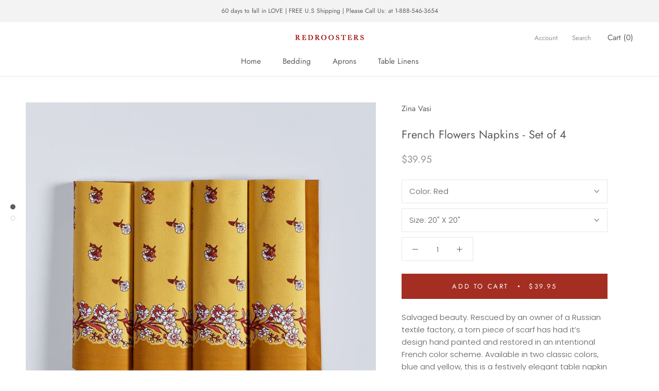

--- FILE ---
content_type: text/javascript
request_url: https://redroosters.com/cdn/shop/t/2/assets/custom.js?v=183944157590872491501584039501
body_size: -703
content:
//# sourceMappingURL=/cdn/shop/t/2/assets/custom.js.map?v=183944157590872491501584039501
